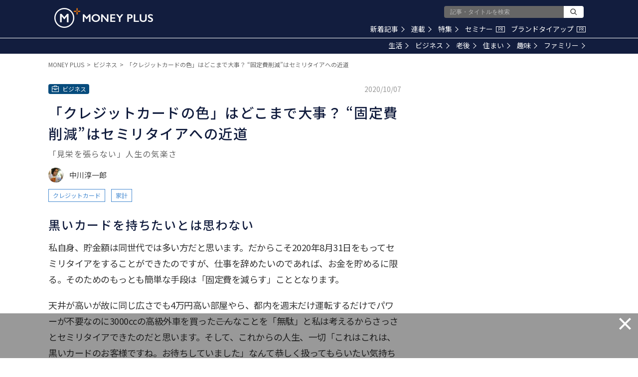

--- FILE ---
content_type: text/html; charset=utf-8
request_url: https://media.moneyforward.com/articles/5443?page=2
body_size: 24476
content:
<!DOCTYPE html><html lang="ja"><head><meta content="text/html; charset=UTF-8" http-equiv="Content-Type" /><meta content="IE=edge" http-equiv="X-UA-Compatible" />
<script type="text/javascript">window.NREUM||(NREUM={});NREUM.info={"beacon":"bam.nr-data.net","errorBeacon":"bam.nr-data.net","licenseKey":"b07430344b","applicationID":"112682972","transactionName":"eg0PFhBfCQ1WEE5URU0LAg4HQ0oSWw0W","queueTime":1,"applicationTime":137,"agent":""}</script>
<script type="text/javascript">(window.NREUM||(NREUM={})).init={ajax:{deny_list:["bam.nr-data.net"]},feature_flags:["soft_nav"]};(window.NREUM||(NREUM={})).loader_config={licenseKey:"b07430344b",applicationID:"112682972",browserID:"112898550"};;/*! For license information please see nr-loader-rum-1.308.0.min.js.LICENSE.txt */
(()=>{var e,t,r={163:(e,t,r)=>{"use strict";r.d(t,{j:()=>E});var n=r(384),i=r(1741);var a=r(2555);r(860).K7.genericEvents;const s="experimental.resources",o="register",c=e=>{if(!e||"string"!=typeof e)return!1;try{document.createDocumentFragment().querySelector(e)}catch{return!1}return!0};var d=r(2614),u=r(944),l=r(8122);const f="[data-nr-mask]",g=e=>(0,l.a)(e,(()=>{const e={feature_flags:[],experimental:{allow_registered_children:!1,resources:!1},mask_selector:"*",block_selector:"[data-nr-block]",mask_input_options:{color:!1,date:!1,"datetime-local":!1,email:!1,month:!1,number:!1,range:!1,search:!1,tel:!1,text:!1,time:!1,url:!1,week:!1,textarea:!1,select:!1,password:!0}};return{ajax:{deny_list:void 0,block_internal:!0,enabled:!0,autoStart:!0},api:{get allow_registered_children(){return e.feature_flags.includes(o)||e.experimental.allow_registered_children},set allow_registered_children(t){e.experimental.allow_registered_children=t},duplicate_registered_data:!1},browser_consent_mode:{enabled:!1},distributed_tracing:{enabled:void 0,exclude_newrelic_header:void 0,cors_use_newrelic_header:void 0,cors_use_tracecontext_headers:void 0,allowed_origins:void 0},get feature_flags(){return e.feature_flags},set feature_flags(t){e.feature_flags=t},generic_events:{enabled:!0,autoStart:!0},harvest:{interval:30},jserrors:{enabled:!0,autoStart:!0},logging:{enabled:!0,autoStart:!0},metrics:{enabled:!0,autoStart:!0},obfuscate:void 0,page_action:{enabled:!0},page_view_event:{enabled:!0,autoStart:!0},page_view_timing:{enabled:!0,autoStart:!0},performance:{capture_marks:!1,capture_measures:!1,capture_detail:!0,resources:{get enabled(){return e.feature_flags.includes(s)||e.experimental.resources},set enabled(t){e.experimental.resources=t},asset_types:[],first_party_domains:[],ignore_newrelic:!0}},privacy:{cookies_enabled:!0},proxy:{assets:void 0,beacon:void 0},session:{expiresMs:d.wk,inactiveMs:d.BB},session_replay:{autoStart:!0,enabled:!1,preload:!1,sampling_rate:10,error_sampling_rate:100,collect_fonts:!1,inline_images:!1,fix_stylesheets:!0,mask_all_inputs:!0,get mask_text_selector(){return e.mask_selector},set mask_text_selector(t){c(t)?e.mask_selector="".concat(t,",").concat(f):""===t||null===t?e.mask_selector=f:(0,u.R)(5,t)},get block_class(){return"nr-block"},get ignore_class(){return"nr-ignore"},get mask_text_class(){return"nr-mask"},get block_selector(){return e.block_selector},set block_selector(t){c(t)?e.block_selector+=",".concat(t):""!==t&&(0,u.R)(6,t)},get mask_input_options(){return e.mask_input_options},set mask_input_options(t){t&&"object"==typeof t?e.mask_input_options={...t,password:!0}:(0,u.R)(7,t)}},session_trace:{enabled:!0,autoStart:!0},soft_navigations:{enabled:!0,autoStart:!0},spa:{enabled:!0,autoStart:!0},ssl:void 0,user_actions:{enabled:!0,elementAttributes:["id","className","tagName","type"]}}})());var p=r(6154),m=r(9324);let h=0;const v={buildEnv:m.F3,distMethod:m.Xs,version:m.xv,originTime:p.WN},b={consented:!1},y={appMetadata:{},get consented(){return this.session?.state?.consent||b.consented},set consented(e){b.consented=e},customTransaction:void 0,denyList:void 0,disabled:!1,harvester:void 0,isolatedBacklog:!1,isRecording:!1,loaderType:void 0,maxBytes:3e4,obfuscator:void 0,onerror:void 0,ptid:void 0,releaseIds:{},session:void 0,timeKeeper:void 0,registeredEntities:[],jsAttributesMetadata:{bytes:0},get harvestCount(){return++h}},_=e=>{const t=(0,l.a)(e,y),r=Object.keys(v).reduce((e,t)=>(e[t]={value:v[t],writable:!1,configurable:!0,enumerable:!0},e),{});return Object.defineProperties(t,r)};var w=r(5701);const x=e=>{const t=e.startsWith("http");e+="/",r.p=t?e:"https://"+e};var R=r(7836),k=r(3241);const A={accountID:void 0,trustKey:void 0,agentID:void 0,licenseKey:void 0,applicationID:void 0,xpid:void 0},S=e=>(0,l.a)(e,A),T=new Set;function E(e,t={},r,s){let{init:o,info:c,loader_config:d,runtime:u={},exposed:l=!0}=t;if(!c){const e=(0,n.pV)();o=e.init,c=e.info,d=e.loader_config}e.init=g(o||{}),e.loader_config=S(d||{}),c.jsAttributes??={},p.bv&&(c.jsAttributes.isWorker=!0),e.info=(0,a.D)(c);const f=e.init,m=[c.beacon,c.errorBeacon];T.has(e.agentIdentifier)||(f.proxy.assets&&(x(f.proxy.assets),m.push(f.proxy.assets)),f.proxy.beacon&&m.push(f.proxy.beacon),e.beacons=[...m],function(e){const t=(0,n.pV)();Object.getOwnPropertyNames(i.W.prototype).forEach(r=>{const n=i.W.prototype[r];if("function"!=typeof n||"constructor"===n)return;let a=t[r];e[r]&&!1!==e.exposed&&"micro-agent"!==e.runtime?.loaderType&&(t[r]=(...t)=>{const n=e[r](...t);return a?a(...t):n})})}(e),(0,n.US)("activatedFeatures",w.B)),u.denyList=[...f.ajax.deny_list||[],...f.ajax.block_internal?m:[]],u.ptid=e.agentIdentifier,u.loaderType=r,e.runtime=_(u),T.has(e.agentIdentifier)||(e.ee=R.ee.get(e.agentIdentifier),e.exposed=l,(0,k.W)({agentIdentifier:e.agentIdentifier,drained:!!w.B?.[e.agentIdentifier],type:"lifecycle",name:"initialize",feature:void 0,data:e.config})),T.add(e.agentIdentifier)}},384:(e,t,r)=>{"use strict";r.d(t,{NT:()=>s,US:()=>u,Zm:()=>o,bQ:()=>d,dV:()=>c,pV:()=>l});var n=r(6154),i=r(1863),a=r(1910);const s={beacon:"bam.nr-data.net",errorBeacon:"bam.nr-data.net"};function o(){return n.gm.NREUM||(n.gm.NREUM={}),void 0===n.gm.newrelic&&(n.gm.newrelic=n.gm.NREUM),n.gm.NREUM}function c(){let e=o();return e.o||(e.o={ST:n.gm.setTimeout,SI:n.gm.setImmediate||n.gm.setInterval,CT:n.gm.clearTimeout,XHR:n.gm.XMLHttpRequest,REQ:n.gm.Request,EV:n.gm.Event,PR:n.gm.Promise,MO:n.gm.MutationObserver,FETCH:n.gm.fetch,WS:n.gm.WebSocket},(0,a.i)(...Object.values(e.o))),e}function d(e,t){let r=o();r.initializedAgents??={},t.initializedAt={ms:(0,i.t)(),date:new Date},r.initializedAgents[e]=t}function u(e,t){o()[e]=t}function l(){return function(){let e=o();const t=e.info||{};e.info={beacon:s.beacon,errorBeacon:s.errorBeacon,...t}}(),function(){let e=o();const t=e.init||{};e.init={...t}}(),c(),function(){let e=o();const t=e.loader_config||{};e.loader_config={...t}}(),o()}},782:(e,t,r)=>{"use strict";r.d(t,{T:()=>n});const n=r(860).K7.pageViewTiming},860:(e,t,r)=>{"use strict";r.d(t,{$J:()=>u,K7:()=>c,P3:()=>d,XX:()=>i,Yy:()=>o,df:()=>a,qY:()=>n,v4:()=>s});const n="events",i="jserrors",a="browser/blobs",s="rum",o="browser/logs",c={ajax:"ajax",genericEvents:"generic_events",jserrors:i,logging:"logging",metrics:"metrics",pageAction:"page_action",pageViewEvent:"page_view_event",pageViewTiming:"page_view_timing",sessionReplay:"session_replay",sessionTrace:"session_trace",softNav:"soft_navigations",spa:"spa"},d={[c.pageViewEvent]:1,[c.pageViewTiming]:2,[c.metrics]:3,[c.jserrors]:4,[c.spa]:5,[c.ajax]:6,[c.sessionTrace]:7,[c.softNav]:8,[c.sessionReplay]:9,[c.logging]:10,[c.genericEvents]:11},u={[c.pageViewEvent]:s,[c.pageViewTiming]:n,[c.ajax]:n,[c.spa]:n,[c.softNav]:n,[c.metrics]:i,[c.jserrors]:i,[c.sessionTrace]:a,[c.sessionReplay]:a,[c.logging]:o,[c.genericEvents]:"ins"}},944:(e,t,r)=>{"use strict";r.d(t,{R:()=>i});var n=r(3241);function i(e,t){"function"==typeof console.debug&&(console.debug("New Relic Warning: https://github.com/newrelic/newrelic-browser-agent/blob/main/docs/warning-codes.md#".concat(e),t),(0,n.W)({agentIdentifier:null,drained:null,type:"data",name:"warn",feature:"warn",data:{code:e,secondary:t}}))}},1687:(e,t,r)=>{"use strict";r.d(t,{Ak:()=>d,Ze:()=>f,x3:()=>u});var n=r(3241),i=r(7836),a=r(3606),s=r(860),o=r(2646);const c={};function d(e,t){const r={staged:!1,priority:s.P3[t]||0};l(e),c[e].get(t)||c[e].set(t,r)}function u(e,t){e&&c[e]&&(c[e].get(t)&&c[e].delete(t),p(e,t,!1),c[e].size&&g(e))}function l(e){if(!e)throw new Error("agentIdentifier required");c[e]||(c[e]=new Map)}function f(e="",t="feature",r=!1){if(l(e),!e||!c[e].get(t)||r)return p(e,t);c[e].get(t).staged=!0,g(e)}function g(e){const t=Array.from(c[e]);t.every(([e,t])=>t.staged)&&(t.sort((e,t)=>e[1].priority-t[1].priority),t.forEach(([t])=>{c[e].delete(t),p(e,t)}))}function p(e,t,r=!0){const s=e?i.ee.get(e):i.ee,c=a.i.handlers;if(!s.aborted&&s.backlog&&c){if((0,n.W)({agentIdentifier:e,type:"lifecycle",name:"drain",feature:t}),r){const e=s.backlog[t],r=c[t];if(r){for(let t=0;e&&t<e.length;++t)m(e[t],r);Object.entries(r).forEach(([e,t])=>{Object.values(t||{}).forEach(t=>{t[0]?.on&&t[0]?.context()instanceof o.y&&t[0].on(e,t[1])})})}}s.isolatedBacklog||delete c[t],s.backlog[t]=null,s.emit("drain-"+t,[])}}function m(e,t){var r=e[1];Object.values(t[r]||{}).forEach(t=>{var r=e[0];if(t[0]===r){var n=t[1],i=e[3],a=e[2];n.apply(i,a)}})}},1738:(e,t,r)=>{"use strict";r.d(t,{U:()=>g,Y:()=>f});var n=r(3241),i=r(9908),a=r(1863),s=r(944),o=r(5701),c=r(3969),d=r(8362),u=r(860),l=r(4261);function f(e,t,r,a){const f=a||r;!f||f[e]&&f[e]!==d.d.prototype[e]||(f[e]=function(){(0,i.p)(c.xV,["API/"+e+"/called"],void 0,u.K7.metrics,r.ee),(0,n.W)({agentIdentifier:r.agentIdentifier,drained:!!o.B?.[r.agentIdentifier],type:"data",name:"api",feature:l.Pl+e,data:{}});try{return t.apply(this,arguments)}catch(e){(0,s.R)(23,e)}})}function g(e,t,r,n,s){const o=e.info;null===r?delete o.jsAttributes[t]:o.jsAttributes[t]=r,(s||null===r)&&(0,i.p)(l.Pl+n,[(0,a.t)(),t,r],void 0,"session",e.ee)}},1741:(e,t,r)=>{"use strict";r.d(t,{W:()=>a});var n=r(944),i=r(4261);class a{#e(e,...t){if(this[e]!==a.prototype[e])return this[e](...t);(0,n.R)(35,e)}addPageAction(e,t){return this.#e(i.hG,e,t)}register(e){return this.#e(i.eY,e)}recordCustomEvent(e,t){return this.#e(i.fF,e,t)}setPageViewName(e,t){return this.#e(i.Fw,e,t)}setCustomAttribute(e,t,r){return this.#e(i.cD,e,t,r)}noticeError(e,t){return this.#e(i.o5,e,t)}setUserId(e,t=!1){return this.#e(i.Dl,e,t)}setApplicationVersion(e){return this.#e(i.nb,e)}setErrorHandler(e){return this.#e(i.bt,e)}addRelease(e,t){return this.#e(i.k6,e,t)}log(e,t){return this.#e(i.$9,e,t)}start(){return this.#e(i.d3)}finished(e){return this.#e(i.BL,e)}recordReplay(){return this.#e(i.CH)}pauseReplay(){return this.#e(i.Tb)}addToTrace(e){return this.#e(i.U2,e)}setCurrentRouteName(e){return this.#e(i.PA,e)}interaction(e){return this.#e(i.dT,e)}wrapLogger(e,t,r){return this.#e(i.Wb,e,t,r)}measure(e,t){return this.#e(i.V1,e,t)}consent(e){return this.#e(i.Pv,e)}}},1863:(e,t,r)=>{"use strict";function n(){return Math.floor(performance.now())}r.d(t,{t:()=>n})},1910:(e,t,r)=>{"use strict";r.d(t,{i:()=>a});var n=r(944);const i=new Map;function a(...e){return e.every(e=>{if(i.has(e))return i.get(e);const t="function"==typeof e?e.toString():"",r=t.includes("[native code]"),a=t.includes("nrWrapper");return r||a||(0,n.R)(64,e?.name||t),i.set(e,r),r})}},2555:(e,t,r)=>{"use strict";r.d(t,{D:()=>o,f:()=>s});var n=r(384),i=r(8122);const a={beacon:n.NT.beacon,errorBeacon:n.NT.errorBeacon,licenseKey:void 0,applicationID:void 0,sa:void 0,queueTime:void 0,applicationTime:void 0,ttGuid:void 0,user:void 0,account:void 0,product:void 0,extra:void 0,jsAttributes:{},userAttributes:void 0,atts:void 0,transactionName:void 0,tNamePlain:void 0};function s(e){try{return!!e.licenseKey&&!!e.errorBeacon&&!!e.applicationID}catch(e){return!1}}const o=e=>(0,i.a)(e,a)},2614:(e,t,r)=>{"use strict";r.d(t,{BB:()=>s,H3:()=>n,g:()=>d,iL:()=>c,tS:()=>o,uh:()=>i,wk:()=>a});const n="NRBA",i="SESSION",a=144e5,s=18e5,o={STARTED:"session-started",PAUSE:"session-pause",RESET:"session-reset",RESUME:"session-resume",UPDATE:"session-update"},c={SAME_TAB:"same-tab",CROSS_TAB:"cross-tab"},d={OFF:0,FULL:1,ERROR:2}},2646:(e,t,r)=>{"use strict";r.d(t,{y:()=>n});class n{constructor(e){this.contextId=e}}},2843:(e,t,r)=>{"use strict";r.d(t,{G:()=>a,u:()=>i});var n=r(3878);function i(e,t=!1,r,i){(0,n.DD)("visibilitychange",function(){if(t)return void("hidden"===document.visibilityState&&e());e(document.visibilityState)},r,i)}function a(e,t,r){(0,n.sp)("pagehide",e,t,r)}},3241:(e,t,r)=>{"use strict";r.d(t,{W:()=>a});var n=r(6154);const i="newrelic";function a(e={}){try{n.gm.dispatchEvent(new CustomEvent(i,{detail:e}))}catch(e){}}},3606:(e,t,r)=>{"use strict";r.d(t,{i:()=>a});var n=r(9908);a.on=s;var i=a.handlers={};function a(e,t,r,a){s(a||n.d,i,e,t,r)}function s(e,t,r,i,a){a||(a="feature"),e||(e=n.d);var s=t[a]=t[a]||{};(s[r]=s[r]||[]).push([e,i])}},3878:(e,t,r)=>{"use strict";function n(e,t){return{capture:e,passive:!1,signal:t}}function i(e,t,r=!1,i){window.addEventListener(e,t,n(r,i))}function a(e,t,r=!1,i){document.addEventListener(e,t,n(r,i))}r.d(t,{DD:()=>a,jT:()=>n,sp:()=>i})},3969:(e,t,r)=>{"use strict";r.d(t,{TZ:()=>n,XG:()=>o,rs:()=>i,xV:()=>s,z_:()=>a});const n=r(860).K7.metrics,i="sm",a="cm",s="storeSupportabilityMetrics",o="storeEventMetrics"},4234:(e,t,r)=>{"use strict";r.d(t,{W:()=>a});var n=r(7836),i=r(1687);class a{constructor(e,t){this.agentIdentifier=e,this.ee=n.ee.get(e),this.featureName=t,this.blocked=!1}deregisterDrain(){(0,i.x3)(this.agentIdentifier,this.featureName)}}},4261:(e,t,r)=>{"use strict";r.d(t,{$9:()=>d,BL:()=>o,CH:()=>g,Dl:()=>_,Fw:()=>y,PA:()=>h,Pl:()=>n,Pv:()=>k,Tb:()=>l,U2:()=>a,V1:()=>R,Wb:()=>x,bt:()=>b,cD:()=>v,d3:()=>w,dT:()=>c,eY:()=>p,fF:()=>f,hG:()=>i,k6:()=>s,nb:()=>m,o5:()=>u});const n="api-",i="addPageAction",a="addToTrace",s="addRelease",o="finished",c="interaction",d="log",u="noticeError",l="pauseReplay",f="recordCustomEvent",g="recordReplay",p="register",m="setApplicationVersion",h="setCurrentRouteName",v="setCustomAttribute",b="setErrorHandler",y="setPageViewName",_="setUserId",w="start",x="wrapLogger",R="measure",k="consent"},5289:(e,t,r)=>{"use strict";r.d(t,{GG:()=>s,Qr:()=>c,sB:()=>o});var n=r(3878),i=r(6389);function a(){return"undefined"==typeof document||"complete"===document.readyState}function s(e,t){if(a())return e();const r=(0,i.J)(e),s=setInterval(()=>{a()&&(clearInterval(s),r())},500);(0,n.sp)("load",r,t)}function o(e){if(a())return e();(0,n.DD)("DOMContentLoaded",e)}function c(e){if(a())return e();(0,n.sp)("popstate",e)}},5607:(e,t,r)=>{"use strict";r.d(t,{W:()=>n});const n=(0,r(9566).bz)()},5701:(e,t,r)=>{"use strict";r.d(t,{B:()=>a,t:()=>s});var n=r(3241);const i=new Set,a={};function s(e,t){const r=t.agentIdentifier;a[r]??={},e&&"object"==typeof e&&(i.has(r)||(t.ee.emit("rumresp",[e]),a[r]=e,i.add(r),(0,n.W)({agentIdentifier:r,loaded:!0,drained:!0,type:"lifecycle",name:"load",feature:void 0,data:e})))}},6154:(e,t,r)=>{"use strict";r.d(t,{OF:()=>c,RI:()=>i,WN:()=>u,bv:()=>a,eN:()=>l,gm:()=>s,mw:()=>o,sb:()=>d});var n=r(1863);const i="undefined"!=typeof window&&!!window.document,a="undefined"!=typeof WorkerGlobalScope&&("undefined"!=typeof self&&self instanceof WorkerGlobalScope&&self.navigator instanceof WorkerNavigator||"undefined"!=typeof globalThis&&globalThis instanceof WorkerGlobalScope&&globalThis.navigator instanceof WorkerNavigator),s=i?window:"undefined"!=typeof WorkerGlobalScope&&("undefined"!=typeof self&&self instanceof WorkerGlobalScope&&self||"undefined"!=typeof globalThis&&globalThis instanceof WorkerGlobalScope&&globalThis),o=Boolean("hidden"===s?.document?.visibilityState),c=/iPad|iPhone|iPod/.test(s.navigator?.userAgent),d=c&&"undefined"==typeof SharedWorker,u=((()=>{const e=s.navigator?.userAgent?.match(/Firefox[/\s](\d+\.\d+)/);Array.isArray(e)&&e.length>=2&&e[1]})(),Date.now()-(0,n.t)()),l=()=>"undefined"!=typeof PerformanceNavigationTiming&&s?.performance?.getEntriesByType("navigation")?.[0]?.responseStart},6389:(e,t,r)=>{"use strict";function n(e,t=500,r={}){const n=r?.leading||!1;let i;return(...r)=>{n&&void 0===i&&(e.apply(this,r),i=setTimeout(()=>{i=clearTimeout(i)},t)),n||(clearTimeout(i),i=setTimeout(()=>{e.apply(this,r)},t))}}function i(e){let t=!1;return(...r)=>{t||(t=!0,e.apply(this,r))}}r.d(t,{J:()=>i,s:()=>n})},6630:(e,t,r)=>{"use strict";r.d(t,{T:()=>n});const n=r(860).K7.pageViewEvent},7699:(e,t,r)=>{"use strict";r.d(t,{It:()=>a,KC:()=>o,No:()=>i,qh:()=>s});var n=r(860);const i=16e3,a=1e6,s="SESSION_ERROR",o={[n.K7.logging]:!0,[n.K7.genericEvents]:!1,[n.K7.jserrors]:!1,[n.K7.ajax]:!1}},7836:(e,t,r)=>{"use strict";r.d(t,{P:()=>o,ee:()=>c});var n=r(384),i=r(8990),a=r(2646),s=r(5607);const o="nr@context:".concat(s.W),c=function e(t,r){var n={},s={},u={},l=!1;try{l=16===r.length&&d.initializedAgents?.[r]?.runtime.isolatedBacklog}catch(e){}var f={on:p,addEventListener:p,removeEventListener:function(e,t){var r=n[e];if(!r)return;for(var i=0;i<r.length;i++)r[i]===t&&r.splice(i,1)},emit:function(e,r,n,i,a){!1!==a&&(a=!0);if(c.aborted&&!i)return;t&&a&&t.emit(e,r,n);var o=g(n);m(e).forEach(e=>{e.apply(o,r)});var d=v()[s[e]];d&&d.push([f,e,r,o]);return o},get:h,listeners:m,context:g,buffer:function(e,t){const r=v();if(t=t||"feature",f.aborted)return;Object.entries(e||{}).forEach(([e,n])=>{s[n]=t,t in r||(r[t]=[])})},abort:function(){f._aborted=!0,Object.keys(f.backlog).forEach(e=>{delete f.backlog[e]})},isBuffering:function(e){return!!v()[s[e]]},debugId:r,backlog:l?{}:t&&"object"==typeof t.backlog?t.backlog:{},isolatedBacklog:l};return Object.defineProperty(f,"aborted",{get:()=>{let e=f._aborted||!1;return e||(t&&(e=t.aborted),e)}}),f;function g(e){return e&&e instanceof a.y?e:e?(0,i.I)(e,o,()=>new a.y(o)):new a.y(o)}function p(e,t){n[e]=m(e).concat(t)}function m(e){return n[e]||[]}function h(t){return u[t]=u[t]||e(f,t)}function v(){return f.backlog}}(void 0,"globalEE"),d=(0,n.Zm)();d.ee||(d.ee=c)},8122:(e,t,r)=>{"use strict";r.d(t,{a:()=>i});var n=r(944);function i(e,t){try{if(!e||"object"!=typeof e)return(0,n.R)(3);if(!t||"object"!=typeof t)return(0,n.R)(4);const r=Object.create(Object.getPrototypeOf(t),Object.getOwnPropertyDescriptors(t)),a=0===Object.keys(r).length?e:r;for(let s in a)if(void 0!==e[s])try{if(null===e[s]){r[s]=null;continue}Array.isArray(e[s])&&Array.isArray(t[s])?r[s]=Array.from(new Set([...e[s],...t[s]])):"object"==typeof e[s]&&"object"==typeof t[s]?r[s]=i(e[s],t[s]):r[s]=e[s]}catch(e){r[s]||(0,n.R)(1,e)}return r}catch(e){(0,n.R)(2,e)}}},8362:(e,t,r)=>{"use strict";r.d(t,{d:()=>a});var n=r(9566),i=r(1741);class a extends i.W{agentIdentifier=(0,n.LA)(16)}},8374:(e,t,r)=>{r.nc=(()=>{try{return document?.currentScript?.nonce}catch(e){}return""})()},8990:(e,t,r)=>{"use strict";r.d(t,{I:()=>i});var n=Object.prototype.hasOwnProperty;function i(e,t,r){if(n.call(e,t))return e[t];var i=r();if(Object.defineProperty&&Object.keys)try{return Object.defineProperty(e,t,{value:i,writable:!0,enumerable:!1}),i}catch(e){}return e[t]=i,i}},9324:(e,t,r)=>{"use strict";r.d(t,{F3:()=>i,Xs:()=>a,xv:()=>n});const n="1.308.0",i="PROD",a="CDN"},9566:(e,t,r)=>{"use strict";r.d(t,{LA:()=>o,bz:()=>s});var n=r(6154);const i="xxxxxxxx-xxxx-4xxx-yxxx-xxxxxxxxxxxx";function a(e,t){return e?15&e[t]:16*Math.random()|0}function s(){const e=n.gm?.crypto||n.gm?.msCrypto;let t,r=0;return e&&e.getRandomValues&&(t=e.getRandomValues(new Uint8Array(30))),i.split("").map(e=>"x"===e?a(t,r++).toString(16):"y"===e?(3&a()|8).toString(16):e).join("")}function o(e){const t=n.gm?.crypto||n.gm?.msCrypto;let r,i=0;t&&t.getRandomValues&&(r=t.getRandomValues(new Uint8Array(e)));const s=[];for(var o=0;o<e;o++)s.push(a(r,i++).toString(16));return s.join("")}},9908:(e,t,r)=>{"use strict";r.d(t,{d:()=>n,p:()=>i});var n=r(7836).ee.get("handle");function i(e,t,r,i,a){a?(a.buffer([e],i),a.emit(e,t,r)):(n.buffer([e],i),n.emit(e,t,r))}}},n={};function i(e){var t=n[e];if(void 0!==t)return t.exports;var a=n[e]={exports:{}};return r[e](a,a.exports,i),a.exports}i.m=r,i.d=(e,t)=>{for(var r in t)i.o(t,r)&&!i.o(e,r)&&Object.defineProperty(e,r,{enumerable:!0,get:t[r]})},i.f={},i.e=e=>Promise.all(Object.keys(i.f).reduce((t,r)=>(i.f[r](e,t),t),[])),i.u=e=>"nr-rum-1.308.0.min.js",i.o=(e,t)=>Object.prototype.hasOwnProperty.call(e,t),e={},t="NRBA-1.308.0.PROD:",i.l=(r,n,a,s)=>{if(e[r])e[r].push(n);else{var o,c;if(void 0!==a)for(var d=document.getElementsByTagName("script"),u=0;u<d.length;u++){var l=d[u];if(l.getAttribute("src")==r||l.getAttribute("data-webpack")==t+a){o=l;break}}if(!o){c=!0;var f={296:"sha512-+MIMDsOcckGXa1EdWHqFNv7P+JUkd5kQwCBr3KE6uCvnsBNUrdSt4a/3/L4j4TxtnaMNjHpza2/erNQbpacJQA=="};(o=document.createElement("script")).charset="utf-8",i.nc&&o.setAttribute("nonce",i.nc),o.setAttribute("data-webpack",t+a),o.src=r,0!==o.src.indexOf(window.location.origin+"/")&&(o.crossOrigin="anonymous"),f[s]&&(o.integrity=f[s])}e[r]=[n];var g=(t,n)=>{o.onerror=o.onload=null,clearTimeout(p);var i=e[r];if(delete e[r],o.parentNode&&o.parentNode.removeChild(o),i&&i.forEach(e=>e(n)),t)return t(n)},p=setTimeout(g.bind(null,void 0,{type:"timeout",target:o}),12e4);o.onerror=g.bind(null,o.onerror),o.onload=g.bind(null,o.onload),c&&document.head.appendChild(o)}},i.r=e=>{"undefined"!=typeof Symbol&&Symbol.toStringTag&&Object.defineProperty(e,Symbol.toStringTag,{value:"Module"}),Object.defineProperty(e,"__esModule",{value:!0})},i.p="https://js-agent.newrelic.com/",(()=>{var e={374:0,840:0};i.f.j=(t,r)=>{var n=i.o(e,t)?e[t]:void 0;if(0!==n)if(n)r.push(n[2]);else{var a=new Promise((r,i)=>n=e[t]=[r,i]);r.push(n[2]=a);var s=i.p+i.u(t),o=new Error;i.l(s,r=>{if(i.o(e,t)&&(0!==(n=e[t])&&(e[t]=void 0),n)){var a=r&&("load"===r.type?"missing":r.type),s=r&&r.target&&r.target.src;o.message="Loading chunk "+t+" failed: ("+a+": "+s+")",o.name="ChunkLoadError",o.type=a,o.request=s,n[1](o)}},"chunk-"+t,t)}};var t=(t,r)=>{var n,a,[s,o,c]=r,d=0;if(s.some(t=>0!==e[t])){for(n in o)i.o(o,n)&&(i.m[n]=o[n]);if(c)c(i)}for(t&&t(r);d<s.length;d++)a=s[d],i.o(e,a)&&e[a]&&e[a][0](),e[a]=0},r=self["webpackChunk:NRBA-1.308.0.PROD"]=self["webpackChunk:NRBA-1.308.0.PROD"]||[];r.forEach(t.bind(null,0)),r.push=t.bind(null,r.push.bind(r))})(),(()=>{"use strict";i(8374);var e=i(8362),t=i(860);const r=Object.values(t.K7);var n=i(163);var a=i(9908),s=i(1863),o=i(4261),c=i(1738);var d=i(1687),u=i(4234),l=i(5289),f=i(6154),g=i(944),p=i(384);const m=e=>f.RI&&!0===e?.privacy.cookies_enabled;function h(e){return!!(0,p.dV)().o.MO&&m(e)&&!0===e?.session_trace.enabled}var v=i(6389),b=i(7699);class y extends u.W{constructor(e,t){super(e.agentIdentifier,t),this.agentRef=e,this.abortHandler=void 0,this.featAggregate=void 0,this.loadedSuccessfully=void 0,this.onAggregateImported=new Promise(e=>{this.loadedSuccessfully=e}),this.deferred=Promise.resolve(),!1===e.init[this.featureName].autoStart?this.deferred=new Promise((t,r)=>{this.ee.on("manual-start-all",(0,v.J)(()=>{(0,d.Ak)(e.agentIdentifier,this.featureName),t()}))}):(0,d.Ak)(e.agentIdentifier,t)}importAggregator(e,t,r={}){if(this.featAggregate)return;const n=async()=>{let n;await this.deferred;try{if(m(e.init)){const{setupAgentSession:t}=await i.e(296).then(i.bind(i,3305));n=t(e)}}catch(e){(0,g.R)(20,e),this.ee.emit("internal-error",[e]),(0,a.p)(b.qh,[e],void 0,this.featureName,this.ee)}try{if(!this.#t(this.featureName,n,e.init))return(0,d.Ze)(this.agentIdentifier,this.featureName),void this.loadedSuccessfully(!1);const{Aggregate:i}=await t();this.featAggregate=new i(e,r),e.runtime.harvester.initializedAggregates.push(this.featAggregate),this.loadedSuccessfully(!0)}catch(e){(0,g.R)(34,e),this.abortHandler?.(),(0,d.Ze)(this.agentIdentifier,this.featureName,!0),this.loadedSuccessfully(!1),this.ee&&this.ee.abort()}};f.RI?(0,l.GG)(()=>n(),!0):n()}#t(e,r,n){if(this.blocked)return!1;switch(e){case t.K7.sessionReplay:return h(n)&&!!r;case t.K7.sessionTrace:return!!r;default:return!0}}}var _=i(6630),w=i(2614),x=i(3241);class R extends y{static featureName=_.T;constructor(e){var t;super(e,_.T),this.setupInspectionEvents(e.agentIdentifier),t=e,(0,c.Y)(o.Fw,function(e,r){"string"==typeof e&&("/"!==e.charAt(0)&&(e="/"+e),t.runtime.customTransaction=(r||"http://custom.transaction")+e,(0,a.p)(o.Pl+o.Fw,[(0,s.t)()],void 0,void 0,t.ee))},t),this.importAggregator(e,()=>i.e(296).then(i.bind(i,3943)))}setupInspectionEvents(e){const t=(t,r)=>{t&&(0,x.W)({agentIdentifier:e,timeStamp:t.timeStamp,loaded:"complete"===t.target.readyState,type:"window",name:r,data:t.target.location+""})};(0,l.sB)(e=>{t(e,"DOMContentLoaded")}),(0,l.GG)(e=>{t(e,"load")}),(0,l.Qr)(e=>{t(e,"navigate")}),this.ee.on(w.tS.UPDATE,(t,r)=>{(0,x.W)({agentIdentifier:e,type:"lifecycle",name:"session",data:r})})}}class k extends e.d{constructor(e){var t;(super(),f.gm)?(this.features={},(0,p.bQ)(this.agentIdentifier,this),this.desiredFeatures=new Set(e.features||[]),this.desiredFeatures.add(R),(0,n.j)(this,e,e.loaderType||"agent"),t=this,(0,c.Y)(o.cD,function(e,r,n=!1){if("string"==typeof e){if(["string","number","boolean"].includes(typeof r)||null===r)return(0,c.U)(t,e,r,o.cD,n);(0,g.R)(40,typeof r)}else(0,g.R)(39,typeof e)},t),function(e){(0,c.Y)(o.Dl,function(t,r=!1){if("string"!=typeof t&&null!==t)return void(0,g.R)(41,typeof t);const n=e.info.jsAttributes["enduser.id"];r&&null!=n&&n!==t?(0,a.p)(o.Pl+"setUserIdAndResetSession",[t],void 0,"session",e.ee):(0,c.U)(e,"enduser.id",t,o.Dl,!0)},e)}(this),function(e){(0,c.Y)(o.nb,function(t){if("string"==typeof t||null===t)return(0,c.U)(e,"application.version",t,o.nb,!1);(0,g.R)(42,typeof t)},e)}(this),function(e){(0,c.Y)(o.d3,function(){e.ee.emit("manual-start-all")},e)}(this),function(e){(0,c.Y)(o.Pv,function(t=!0){if("boolean"==typeof t){if((0,a.p)(o.Pl+o.Pv,[t],void 0,"session",e.ee),e.runtime.consented=t,t){const t=e.features.page_view_event;t.onAggregateImported.then(e=>{const r=t.featAggregate;e&&!r.sentRum&&r.sendRum()})}}else(0,g.R)(65,typeof t)},e)}(this),this.run()):(0,g.R)(21)}get config(){return{info:this.info,init:this.init,loader_config:this.loader_config,runtime:this.runtime}}get api(){return this}run(){try{const e=function(e){const t={};return r.forEach(r=>{t[r]=!!e[r]?.enabled}),t}(this.init),n=[...this.desiredFeatures];n.sort((e,r)=>t.P3[e.featureName]-t.P3[r.featureName]),n.forEach(r=>{if(!e[r.featureName]&&r.featureName!==t.K7.pageViewEvent)return;if(r.featureName===t.K7.spa)return void(0,g.R)(67);const n=function(e){switch(e){case t.K7.ajax:return[t.K7.jserrors];case t.K7.sessionTrace:return[t.K7.ajax,t.K7.pageViewEvent];case t.K7.sessionReplay:return[t.K7.sessionTrace];case t.K7.pageViewTiming:return[t.K7.pageViewEvent];default:return[]}}(r.featureName).filter(e=>!(e in this.features));n.length>0&&(0,g.R)(36,{targetFeature:r.featureName,missingDependencies:n}),this.features[r.featureName]=new r(this)})}catch(e){(0,g.R)(22,e);for(const e in this.features)this.features[e].abortHandler?.();const t=(0,p.Zm)();delete t.initializedAgents[this.agentIdentifier]?.features,delete this.sharedAggregator;return t.ee.get(this.agentIdentifier).abort(),!1}}}var A=i(2843),S=i(782);class T extends y{static featureName=S.T;constructor(e){super(e,S.T),f.RI&&((0,A.u)(()=>(0,a.p)("docHidden",[(0,s.t)()],void 0,S.T,this.ee),!0),(0,A.G)(()=>(0,a.p)("winPagehide",[(0,s.t)()],void 0,S.T,this.ee)),this.importAggregator(e,()=>i.e(296).then(i.bind(i,2117))))}}var E=i(3969);class I extends y{static featureName=E.TZ;constructor(e){super(e,E.TZ),f.RI&&document.addEventListener("securitypolicyviolation",e=>{(0,a.p)(E.xV,["Generic/CSPViolation/Detected"],void 0,this.featureName,this.ee)}),this.importAggregator(e,()=>i.e(296).then(i.bind(i,9623)))}}new k({features:[R,T,I],loaderType:"lite"})})()})();</script><meta content="width=device-width,initial-scale=1.0,minimum-scale=1.0,maximum-scale=1.0,user-scalable=no" name="viewport" /><meta content="telephone=no" name="format-detection" /><meta content="1881413352091350" property="fb:app_id" /><meta content="1820411004909584" property="fb:pages" /><meta content="#121D3E" name="theme-color" /><meta content="" name="robots" /><meta content="max-image-preview:large" name="robots" /><meta name="msapplication-TileColor" content="#121D3E">
<meta name="msapplication-TileImage" content="https://res.cloudinary.com/hya19ty1g/image/upload/q_auto:good/v1/common/favicons/mstile-144x144.png">
  <link rel="apple-touch-icon" sizes="57x57" href="https://res.cloudinary.com/hya19ty1g/image/upload/q_auto:good/v1/common/favicons/apple-touch-icon-57x57.png">
  <link rel="apple-touch-icon" sizes="60x60" href="https://res.cloudinary.com/hya19ty1g/image/upload/q_auto:good/v1/common/favicons/apple-touch-icon-60x60.png">
  <link rel="apple-touch-icon" sizes="72x72" href="https://res.cloudinary.com/hya19ty1g/image/upload/q_auto:good/v1/common/favicons/apple-touch-icon-72x72.png">
  <link rel="apple-touch-icon" sizes="76x76" href="https://res.cloudinary.com/hya19ty1g/image/upload/q_auto:good/v1/common/favicons/apple-touch-icon-76x76.png">
  <link rel="apple-touch-icon" sizes="114x114" href="https://res.cloudinary.com/hya19ty1g/image/upload/q_auto:good/v1/common/favicons/apple-touch-icon-114x114.png">
  <link rel="apple-touch-icon" sizes="120x120" href="https://res.cloudinary.com/hya19ty1g/image/upload/q_auto:good/v1/common/favicons/apple-touch-icon-120x120.png">
  <link rel="apple-touch-icon" sizes="144x144" href="https://res.cloudinary.com/hya19ty1g/image/upload/q_auto:good/v1/common/favicons/apple-touch-icon-144x144.png">
  <link rel="apple-touch-icon" sizes="152x152" href="https://res.cloudinary.com/hya19ty1g/image/upload/q_auto:good/v1/common/favicons/apple-touch-icon-152x152.png">
  <link rel="apple-touch-icon" sizes="180x180" href="https://res.cloudinary.com/hya19ty1g/image/upload/q_auto:good/v1/common/favicons/apple-touch-icon-180x180.png">
<link rel="icon" type="image/png" href="https://res.cloudinary.com/hya19ty1g/image/upload/q_auto:good/v1/common/favicons/favicon-32x32.png" sizes="32x32">
<link rel="icon" type="image/png" href="https://res.cloudinary.com/hya19ty1g/image/upload/q_auto:good/v1/common/favicons/android-chrome-192x192.png" sizes="192x192">
<link rel="icon" type="image/png" href="https://res.cloudinary.com/hya19ty1g/image/upload/q_auto:good/v1/common/favicons/favicon-96x96.png" sizes="96x96">
<link rel="icon" type="image/png" href="https://res.cloudinary.com/hya19ty1g/image/upload/q_auto:good/v1/common/favicons/favicon-16x16.png" sizes="16x16">
<title>「クレジットカードの色」はどこまで大事？  “固定費削減”はセミリタイアへの近道 – MONEY PLUS</title><script type="application/ld+json">{
  "@type": "Article",
  "author": {
    "@type": "Person",
    "name": "中川淳一郎"
  },
  "datePublished": "2020-10-07T18:40:00+09:00",
  "headline": "「クレジットカードの色」はどこまで大事？  “固定費削減”はセミリタイアへの近道",
  "image": [
    "https://res.cloudinary.com/hya19ty1g/image/upload/c_scale,q_auto:best,w_960/v1/moneyplus/LIFE/20201007_nakagawasan"
   ],
  "publisher": {
    "@type": "Organization",
    "logo": {
      "@type": "ImageObject",
      "url": "https://res.cloudinary.com/hya19ty1g/image/upload/v1/common/logo_horizontal.png"
    },
    "name": "Money Plus"
  },
  "dateModified": "2020-10-07T18:40:34+09:00",
  "mainEntityOfPage": {
    "@type": "WebPage",
    "@id": "https://media.moneyforward.com/articles/5443"
  }
}
</script><meta name="csrf-param" content="authenticity_token" />
<meta name="csrf-token" content="ep08JOsmS1jeGBXYObz0HlDZhpNFcGnXhhVRKrjyRyKqAqTSVvBS2baateegcwS8oAZMIL0yOhqCDKVjLW92jw" /><script>window.app = {
  swPath: "/sw.js"
};</script><script src="/packs/js/app-b18fe3d80fb946004d1d.js" defer="defer"></script><script src="/packs/js/shared/header-ff83a1ad79b8a98721cb.js" defer="defer"></script><link rel="stylesheet" href="https://unpkg.com/sanitize.css" media="print" onload="this.media='all';" />
<link rel="preconnect" href="https://fonts.gstatic.com" />
<link rel="preload" href="https://fonts.googleapis.com/css2?family=Noto+Sans+JP:wght@400;500&display=swap" as="style" onload="this.onload=null;this.rel='stylesheet'">
<link rel="stylesheet" media="all" href="/assets/application-f224fef265638480517c418bd92571bee007588216b3a74f9d645adfb57735d8.css" /><link href="/manifest.json" rel="manifest" /><link href="https://media.moneyforward.com/feeds/index" rel="alternate" title="RSS2.0" type="application/rss+xml" /><link href="https://media.moneyforward.com/articles/5443?page=2" rel="canonical" /><link href="https://media.moneyforward.com/amp/articles/5443" rel="amphtml" /><meta property="og:title" content="「クレジットカードの色」はどこまで大事？  “固定費削減”はセミリタイアへの近道 – MONEY PLUS" />
<meta property="og:type" content="article" />
<meta property="og:url" content="https://media.moneyforward.com/articles/5443" />
<meta property="og:image" content="https://res.cloudinary.com/hya19ty1g/image/upload/w_1200,q_auto:good/v1/moneyplus/LIFE/20201007_nakagawasan.jpg" />
<meta property="og:site_name" content="MONEY PLUS | くらしの経済メディア" />
<meta property="og:description" content="みなさんはどのようなクレジットカードを使っていますか？ キャッシュレス化の流れもあり、クレジットカードは生活を便利にしてくれるものですが、使い方によっては損をすることもあります。" />
<meta name="twitter:card" content="summary_large_image" />
<meta name="twitter:site" content="@moneyforwardPFM" />
<meta name="twitter:domain" content="https://twitter.com/moneyforwardPFM" />
<meta name="twitter:title" content="「クレジットカードの色」はどこまで大事？  “固定費削減”はセミリタイアへの近道 – MONEY PLUS" />
<meta name="twitter:description" content="みなさんはどのようなクレジットカードを使っていますか？ キャッシュレス化の流れもあり、クレジットカードは生活を便利にしてくれるものですが、使い方によっては損をすることもあります。" />
<meta content="https://res.cloudinary.com/hya19ty1g/image/upload/w_1200,q_auto:good/v1/moneyplus/LIFE/20201007_nakagawasan.jpg" itemprop="image" /><!-- Google Tag Manager -->
<script>
  (function(w,d,s,l,i){w[l]=w[l]||[];w[l].push({'gtm.start':
  new Date().getTime(),event:'gtm.js'});var f=d.getElementsByTagName(s)[0],
  j=d.createElement(s),dl=l!='dataLayer'?'&l='+l:'';j.defer=true;j.src=
  'https://www.googletagmanager.com/gtm.js?ts=20181225&id='+i+dl;f.parentNode.insertBefore(j,f);
  })(window,document,'script','dataLayer','GTM-5BJMWGX');
</script>
<!-- End Google Tag Manager -->
<script async='async' src='https://www.googletagservices.com/tag/js/gpt.js'></script>
<script>
  var googletag = googletag || {};
  googletag.cmd = googletag.cmd || [];
</script>

<!-- Google Tag Manager 360-->
<script>(function(w,d,s,l,i){w[l]=w[l]||[];w[l].push({'gtm.start':
new Date().getTime(),event:'gtm.js'});var f=d.getElementsByTagName(s)[0],
j=d.createElement(s),dl=l!='dataLayer'?'&l='+l:'';j.defer=true;j.src=
'https://www.googletagmanager.com/gtm.js?id='+i+dl;f.parentNode.insertBefore(j,f);
})(window,document,'script','dataLayer','GTM-KFFC4L');</script>
<!-- End Google Tag Manager 360 -->
<script>
  !function(a9,a,p,s,t,A,g){if(a[a9])return;function q(c,r){a[a9]._Q.push([c,r])}a[a9]={init:function(){q("i",arguments)},fetchBids:function(){q("f",arguments)},setDisplayBids:function(){},_Q:[]};A=p.createElement(s);A.defer=!0;A.src=t;g=p.getElementsByTagName(s)[0];g.parentNode.insertBefore(A,g)}("apstag",window,document,"script","//c.amazon-adsystem.com/aax2/apstag.js");
</script>
<script>
  apstag.init({
      pubID: '3523',
      adServer: 'googletag'
  });
</script>
<!-- Global site tag (gtag.js) - Google Analytics -->
<script defer src="https://www.googletagmanager.com/gtag/js?id=UA-36943659-30"></script>
<script>
  window.dataLayer = window.dataLayer || [];
  function gtag(){dataLayer.push(arguments);}
  gtag('js', new Date());

  gtag('config', 'UA-36943659-30', {
    cookie_flags: 'Secure; SameSite=Lax'
  });
  gtag('config', 'UA-153534803-42', {
    cookie_flags: 'Secure; SameSite=Lax'
  });
</script>
<script type="text/javascript">
  (function() {
    if (navigator.userAgent.toLowerCase().indexOf('googlebot') > -1) return;
    if (navigator.userAgent.toLowerCase().indexOf('lighthouse') > -1) return;
    var pa = document.createElement('script'); pa.type = 'text/javascript'; pa.charset = "utf-8"; pa.async = true;
    pa.src = window.location.protocol + "//api.popin.cc/searchbox/moneyforward_media.js";
    var s = document.getElementsByTagName('script')[0]; s.parentNode.insertBefore(pa, s);
  })();
</script>
<script>
  (function (window, document) {
    var SS_NAME_FLAG = "instFlag";
    var referrer = document.referrer;
    if (referrer.indexOf("news.yahoo.co.jp") >= 0) {
      sessionStorage.setItem(SS_NAME_FLAG, true);
    } else if (referrer.indexOf(location.hostname) >= 0 && sessionStorage.getItem(SS_NAME_FLAG) && location.pathname !== "/" && location.search.indexOf("page=") === -1) {
      gn_tag_write();
    } else {
      sessionStorage.removeItem(SS_NAME_FLAG);
    }
    function gn_tag_write() {
      if(window.innerWidth < 960) {
        document.write('<script defer src="https://js.gsspcln.jp/t/492/474/a1492474.js"><\/script>');
      } else {
        document.write('<script defer src="https://js.gsspcln.jp/t/492/476/a1492476.js"><\/script>');
      }
    }
  })(window, document);
</script>
</head><body data-route="ArticlesShow"><!-- Google Tag Manager (noscript) -->
<noscript><iframe src="https://www.googletagmanager.com/ns.html?id=GTM-5BJMWGX"
height="0" width="0" style="display:none;visibility:hidden"></iframe></noscript>
<!-- End Google Tag Manager (noscript) -->

<!-- Google Tag Manager 360 (noscript) -->
<noscript><iframe src="https://www.googletagmanager.com/ns.html?id=GTM-KFFC4L"
height="0" width="0" style="display:none;visibility:hidden"></iframe></noscript>
<!-- End Google Tag Manager 360 (noscript) -->
<div class="mp-layout-normal"><header class="mp-header"><nav class="nav-body"><div class="nav-box"><div class="box-logo"><a aria-label="Return to MONEY PLUS top page." class="logo" href="/"><img width="198" height="40" class="unformatted-img" unformatted="true" loading="lazy" src="https://res.cloudinary.com/hya19ty1g/image/upload/v1/common/logo_horizontal.png" /></a><button class="btn-menu btn" name="menu-open" onclick="toggleDrawer()" type="button"><img class="unformatted-img" unformatted="true" loading="lazy" src="https://res.cloudinary.com/hya19ty1g/image/upload/v1/common/icon_navigation_menu.svg" /><span>メニュー</span></button><button class="btn-search btn" name="search-open" onclick="searchBox(true)" type="button"><img class="unformatted-img" unformatted="true" loading="lazy" src="https://res.cloudinary.com/hya19ty1g/image/upload/v1/common/icon_navigation_search.svg" /><span>検索</span></button></div><div class="box-search"><button class="btn-menu btn" name="menu-open" onclick="searchBox(false)" type="button"><img class="unformatted-img" unformatted="true" loading="lazy" src="https://res.cloudinary.com/hya19ty1g/image/upload/v1/common/icon_drawer_close_white.svg" /></button><form action="/search/"><input class="input-keyword" name="keyword" placeholder="記事・タイトルを検索" required="" type="text" /><button class="button-submit" type="submit"><img class="unformatted-img" unformatted="true" loading="lazy" src="https://res.cloudinary.com/hya19ty1g/image/upload/v1/common/icon_header_search.svg" /></button></form></div><div class="global-nav"><ul class="list-grobal-nav"><li class="item-grobal-nav"><a href="/articles?layout=global">新着記事<i class="icon"></i></a></li><li class="item-grobal-nav"><a href="/series?layout=global">連載<i class="icon"></i></a></li><li class="item-grobal-nav"><a href="/features?layout=global">特集<i class="icon"></i></a></li><li class="item-grobal-nav"><a href="/seminars?layout=global">セミナー<span class="icon-pr">PR</span></a></li><li class="item-grobal-nav"><a href="/brands?layout=global">ブランドタイアップ<span class="icon-pr">PR</span></a></li></ul></div></div></nav><nav class="nav-body categories"><div class="nav-box"><div class="global-nav"><ul class="list-grobal-nav categories"><li class="item-grobal-nav"><a href="/life?layout=drawer">生活<i class="icon"></i></a></li><li class="item-grobal-nav"><a href="/business?layout=drawer">ビジネス<i class="icon"></i></a></li><li class="item-grobal-nav"><a href="/second-life?layout=drawer">老後<i class="icon"></i></a></li><li class="item-grobal-nav"><a href="/house?layout=drawer">住まい<i class="icon"></i></a></li><li class="item-grobal-nav"><a href="/hobby?layout=drawer">趣味<i class="icon"></i></a></li><li class="item-grobal-nav"><a href="/family?layout=drawer">ファミリー<i class="icon"></i></a></li></ul></div></div></nav><nav class="mp-drawer"><div class="btn-box"><button class="btn-close" name="menu-close" onclick="closeDrawer()" type="button"><img class="unformatted-img" unformatted="true" loading="lazy" src="https://res.cloudinary.com/hya19ty1g/image/upload/v1/common/icon_drawer_close_white.svg" /></button></div><div class="drawer-box"><div class="drawer-segment"><ul class="list-link-text"><li class="item-link-text"><a class="link-text" href="/articles?layout=drawer">新着記事<i class="icon"></i></a></li><li class="item-link-text"><a class="link-text" href="/series?layout=drawer">連載<i class="icon"></i></a></li><li class="item-link-text"><a class="link-text" href="/features?layout=drawer">特集<i class="icon"></i></a></li><li class="item-link-text"><a class="link-text" href="/seminars?layout=drawer">セミナー<span class="icon-pr">PR</span></a></li><li class="item-link-text"><a class="link-text" href="/brands?layout=drawer">ブランドタイアップ<span class="icon-pr">PR</span></a></li></ul><p class="segment-title">ジャンル</p><ul class="list-link-text list-categories"><li class="item-link-text"><a class="link-text" href="/life?layout=drawer">生活<i class="icon"></i></a></li><li class="item-link-text"><a class="link-text" href="/business?layout=drawer">ビジネス<i class="icon"></i></a></li><li class="item-link-text"><a class="link-text" href="/second-life?layout=drawer">老後<i class="icon"></i></a></li><li class="item-link-text"><a class="link-text" href="/house?layout=drawer">住まい<i class="icon"></i></a></li><li class="item-link-text"><a class="link-text" href="/hobby?layout=drawer">趣味<i class="icon"></i></a></li><li class="item-link-text"><a class="link-text" href="/family?layout=drawer">ファミリー<i class="icon"></i></a></li></ul><p class="segment-title">特集</p><ul class="list-features"><li class="item-features"><a class="link" href="/features/82"><div class="features-box"><div class="features-thumb"><img width="500" height="260" class="thumb" loading="lazy" src="https://res.cloudinary.com/hya19ty1g/image/upload/c_fill,f_auto,h_260,w_500/v1/moneyplus/series/nendaibetsu" /></div><div class="features-title">【2023年版】世代別の平均的な暮らし</div></div></a></li><li class="item-features"><a class="link" href="/features/81"><div class="features-box"><div class="features-thumb"><img width="500" height="260" class="thumb" loading="lazy" src="https://res.cloudinary.com/hya19ty1g/image/upload/c_fill,f_auto,h_260,w_500/v1/moneyplus/series/shin_nisa" /></div><div class="features-title">新NISAまとめ</div></div></a></li><li class="item-features"><a class="link" href="/features/80"><div class="features-box"><div class="features-thumb"><img width="500" height="260" class="thumb" loading="lazy" src="https://res.cloudinary.com/hya19ty1g/image/upload/c_fill,f_auto,h_260,w_500/v1/moneyplus/series/tax2023" /></div><div class="features-title">確定申告マニュアル</div></div></a></li><li class="item-features"><a class="link" href="/features/46"><div class="features-box"><div class="features-thumb"><img width="500" height="260" class="thumb" loading="lazy" src="https://res.cloudinary.com/hya19ty1g/image/upload/c_fill,f_auto,h_260,w_500/v1/moneyplus/LIFE/pixta_75672328_M_a" /></div><div class="features-title">2022年、いまこそ知りたい保険の話</div></div></a></li></ul><a class="drawer-index-link" href="/features?layout=drawer">特集一覧へ</a><p class="segment-title">ブランドタイアップ<span class="icon-pr">PR</span></p><ul class="list-themes"><li class="item-themes"><a class="link" href="/themes/1"><div class="themes-box"><div class="themes-title-outer"><h3 class="themes-title">暮らしを改善する</h3><div class="arrow"></div></div></div></a></li><li class="item-themes"><a class="link" href="/themes/3"><div class="themes-box"><div class="themes-title-outer"><h3 class="themes-title">お金を増やす</h3><div class="arrow"></div></div></div></a></li><li class="item-themes"><a class="link" href="/themes/6"><div class="themes-box"><div class="themes-title-outer"><h3 class="themes-title">将来の不安に備える</h3><div class="arrow"></div></div></div></a></li><li class="item-themes"><a class="link" href="/themes/8"><div class="themes-box"><div class="themes-title-outer"><h3 class="themes-title">住まいを考える</h3><div class="arrow"></div></div></div></a></li><li class="item-themes"><a class="link" href="/themes/9"><div class="themes-box"><div class="themes-title-outer"><h3 class="themes-title">暮らしを豊かにする</h3><div class="arrow"></div></div></div></a></li><li class="item-themes"><a class="link" href="/seminars?layout=themes_drawer"><div class="themes-box"><div class="themes-title-outer"><h3 class="themes-title">お金のプロから学ぶ</h3><div class="arrow"></div></div></div></a></li></ul><a class="drawer-index-link" href="/brands?layout=drawer">ブランド一覧へ</a><ul class="list-link-text"><li class="item-link-text"><a class="link-text" href="/promoted?layout=drawer">ピックアップ<span class="icon-pr">PR</span><i class="icon"></i></a></li><li class="item-link-text"><a class="link-text" href="/series?layout=drawer">連載<i class="icon"></i></a></li><li class="item-link-text"><a class="link-text" href="/authors?layout=drawer">著者一覧<i class="icon"></i></a></li><li class="item-link-text"><a class="link-text" href="/galleries?layout=drawer">ギャラリー<i class="icon"></i></a></li></ul><div class="mp-footer"><div class="footer-box"><div class="sns"><a aria-label="Forward to Line page." class="sns-link line" href="https://line.me/R/ti/p/%40oa-moneyplus"><img width="300" height="35" class="unformatted-img" unformatted="true" loading="lazy" src="https://res.cloudinary.com/hya19ty1g/image/upload/v1/common/sns_line" /><span>LINEでMONEY PLUSの通知を受け取る</span></a><a aria-label="Forward to Facebook page." class="sns-link facebook" href="https://www.facebook.com/moneyplus.info/"><img width="300" height="35" class="unformatted-img" unformatted="true" loading="lazy" src="https://res.cloudinary.com/hya19ty1g/image/upload/v1/common/sns_facebook" /><span>FacebookでMONEY PLUSをフォロー</span></a><a aria-label="Forward to Twitter page." class="sns-link twitter" href="https://twitter.com/moneyforwardPFM"><img width="300" height="35" class="unformatted-img" unformatted="true" loading="lazy" src="https://res.cloudinary.com/hya19ty1g/image/upload/v1/common/sns_twitter" /><span>TwitterでMONEY PLUSをフォロー</span></a></div><div class="footer-link"><ul class="list-link"><li><a href="/about">MONEY PLUSとは</a></li><li><a href="https://corp.hm.moneyforward.com/">運営会社</a></li><li><a href="https://corp.hm.moneyforward.com/security_policy/">情報セキュリティ基本方針</a></li><li><a href="https://corp.hm.moneyforward.com/privacy/">プライバシーポリシー</a></li><li><a href="/disclaimer">注意事項及びクッキー等</a></li><li><a href="https://moneyforward.com/feedback/new">お問い合わせ</a></li><li><a href="https://forms.gle/rj5tdnzz6NGPq7gp8">著者募集</a></li><li><a href="/feeds/index">RSS</a></li><li><a href="/corrected_release">お詫びと訂正</a></li></ul><ul class="list-link"><li><a href="https://moneyforward.com/?utm_source=money_plus&amp;utm_medium=referral&amp;utm_content=fotter_link">マネーフォワード ME</a></li></ul></div><a aria-label="Return to MONEY PLUS top page." class="logo" href="/"><img width="198" height="40" class="unformatted-img" loading="lazy" src="https://res.cloudinary.com/hya19ty1g/image/upload/f_auto/v1/common/logo_horizontal" /></a><div class="copyright">© Money Forward HOME, Inc. / © Money Forward, Inc.</div></div></div></div></div></nav></header><div class="mp-fixed-ads" data-ads="fixed" data-ads-opt="" data-ads-position="fixed" id="ad-target-fixed"><div data-ads-id="" title="「クレジットカードの色」はどこまで大事？  “固定費削減”はセミリタイアへの近道 – MONEY PLUS"></div></div><div class="mp-fixed-ads-screen"><button class="close-ads" onclick="closeFixedAds()"><img class="unformatted-img" unformatted="true" loading="lazy" src="https://res.cloudinary.com/hya19ty1g/image/upload/v1/common/close_footer_ads.png" /></button></div><div class="mp-main-content"><div class="mp-layout"><article class="article" data-ad-option="" data-ad-unit="" data-count-tag-url="/articles/5443/increment_tag_page_view" data-count-url="/api/v1/page_views?id=5443"><div class="breadcrumb"><a href="/">MONEY PLUS</a><span class="breadcrumbArrow">&gt;</span><a class="" href="/business">ビジネス</a><span class="breadcrumbArrow">&gt;</span><a class="disabled" href="#">「クレジットカードの色」はどこまで大事？  “固定費削減”はセミリタイアへの近道</a></div><div class="article-detail"><div class="article-box"><div class="category-and-date"><a href="/business"><div class="category-icon business"><img class="unformatted-img" unformatted="true" loading="lazy" src="https://res.cloudinary.com/hya19ty1g/image/upload/v1/common/icon_category_business.svg" /><span class="name">ビジネス</span></div></a><div class="date"><time>2020/10/07</time></div></div><h1>「クレジットカードの色」はどこまで大事？  “固定費削減”はセミリタイアへの近道</h1><p class="sub-title">「見栄を張らない」人生の気楽さ</p><div class="author-and-sns"><div class="author-name"><a href="/authors/304?of=articles_authors_name"><img width="160" height="160" class="thumb" loading="lazy" src="https://res.cloudinary.com/hya19ty1g/image/upload/c_fill,f_auto,h_160,w_160/v1/moneyplus/LIFE/20191015_nakagawa1" /><p>中川淳一郎</p></a></div></div><div class="mp-tags"><ul class="list-tags"><li class="item-tags"><a href="/tags/creditcard">クレジットカード</a></li><li class="item-tags"><a href="/tags/expenses">家計</a></li></ul></div></div><div class="article-body"><section class="mp-article-body secondPage"><h2 class="introduction-title">はじめに</h2></section><section class="mp-article-body secondPage"><div class="article-body-html"><h2>黒いカードを持ちたいとは思わない</h2>
<p>私自身、貯金額は同世代では多い方だと思います。だからこそ2020年8月31日をもってセミリタイアをすることができたのですが、仕事を辞めたいのであれば、お金を貯めるに限る。そのためのもっとも簡単な手段は「固定費を減らす」こととなります。</p>
<p>天井が高いが故に同じ広さでも4万円高い部屋やら、都内を週末だけ運転するだけでパワーが不要なのに3000ccの高級外車を買った――こんなことを「無駄」と私は考えるからさっさとセミリタイアできたのだと思います。そして、これからの人生、一切「これはこれは、黒いカードのお客様ですね。お待ちしていました」なんて恭しく扱ってもらいたい気持ちはありません。</p>
<p>あくまでも、仲のいい人とそこそこ楽しめればいいだけですし、黒いカードを出した瞬間に「おぉーっ！」と言われる人生を送りたいわけではない。しかし、最近はカード業界の「色」のデフレ化が進んでいるだけに、むしろ黒いカードを持っていたりしたら「実はたいしたことがないのに見栄を張っている恥ずかしい人wwww」なんて思われてしまうリスクもありますので、本当に年会費が高く、ステイタスがある黒いカードを持つことをお勧めします。まぁ、「黒いカードであっても、マジものの黒いカードかどうかは判断しなくてはならない」という理解が広がってしまっているからこそ、最近は「黒よりもすごい純金カード」なんかも出てきてしまっているわけですが。</p>
<p>そうでない方は、私のようにもっとも安いカードを持ち「この人、お金そこそこ持っているけど自然体なんだな」と思わせた方がいろいろと得すると思います。最近、むしろ「えっ？　僕だってゴールドなのに中川さん、紺色なんですか？」と若者から驚かれることも出てきました。</p>
<p>見栄を張らない人生、ラクですよ、本当に。</p>
</div><div><style></style></div></section><div class="mp-helpful-buttons"><p class="helpful-buttons-title">この記事の感想を教えてください。</p><ul class="helpful-buttons-list"><li class="helpful-buttons-item"><button class="helpful-button bt01" onclick="window.wasThisHelpfulClick(&#39;01:やってみようと思った&#39;, &#39;bt01&#39;)">やってみようと思った</button></li><li class="helpful-buttons-item"><button class="helpful-button bt02" onclick="window.wasThisHelpfulClick(&#39;02:参考になった&#39;, &#39;bt02&#39;)">参考になった</button></li><li class="helpful-buttons-item"><button class="helpful-button bt04" onclick="window.wasThisHelpfulClick(&#39;03:参考にならなかった&#39;, &#39;bt03&#39;)">参考にならなかった</button></li></ul></div><div class="related-articles"><h3>あわせて読みたい</h3><ul class="list-related-articles"><li class="items-related-articles articles manual"><a class="related-articles-link" href="/articles/5335/summary?af=articles_related_0">クレジットカードの申し込みの審査に通らない理由、重要視される「信用情報」とは？</a></li><li class="items-related-articles articles manual"><a class="related-articles-link" href="/articles/2840/summary?af=articles_related_1">使ってないクレジットカードを解約せずに放置で起こりうる不都合なこと</a></li><li class="items-related-articles articles manual"><a class="related-articles-link" href="/articles/1089/summary?af=articles_related_2">何枚持ちが正解？増えすぎたクレジットカードの減らし方</a></li><li class="items-related-articles articles manual"><a class="related-articles-link" href="/articles/5276/summary?af=articles_related_3">車両価格299万円のトヨタ・ハリアーで「十分見栄が張れる」4つの理由</a></li><li class="items-related-articles articles manual"><a class="related-articles-link" href="/articles/4992/summary?af=articles_related_4">ATMでの引き出し額はいくら？ 「千円札多めでいつも同じ金額」をおススメする理由</a></li><li class="items-related-articles"><a class="related-articles-link" href="/brands?af=articles_related_brands">保険や不動産なども含め、投資を通じた資産形成に役立つサービスをわかりやすく紹介</a><div class="art_media">PR（MONEY PLUS）</div></li></ul><div class="mp-recommends-text"><div id="_popIn_infeed_text"></div></div></div></div><div class="paginator"><div class="box"><a class="feed prev " href="/articles/5443"><span>前へ</span><div class="arrow">&nbsp;</div></a><a class="num " href="/articles/5443">1</a><a class="num current" href="/articles/5443?page=2">2</a><a class="feed next disabled" href="/articles/5443?page=3"><span>次へ</span><div class="arrow">&nbsp;</div></a><p><span class="now">2 / 2</span></p></div></div><div class="mp-sns-share-buttons" title="「クレジットカードの色」はどこまで大事？  “固定費削減”はセミリタイアへの近道 – MONEY PLUS"><a onclick="snsButtonClick(&#39;facebook&#39;);" class="mp-sns-share-link" target="blank" aria-label="Share to facebook." rel="noopener noreferrer" href="//www.facebook.com/share.php?u=https://media.moneyforward.com/articles/5443"><img alt="Share to facebook." class="mp-sns-share-icon" loading="lazy" src="https://res.cloudinary.com/hya19ty1g/image/upload/f_auto/v1/common/icon_sns_facebook.png" /></a><a onclick="snsButtonClick(&#39;x&#39;);" class="mp-sns-share-link" target="blank" aria-label="Share to x." rel="noopener noreferrer" href="//x.com/intent/tweet?url=https://media.moneyforward.com/articles/5443&amp;text=%E3%80%8C%E3%82%AF%E3%83%AC%E3%82%B8%E3%83%83%E3%83%88%E3%82%AB%E3%83%BC%E3%83%89%E3%81%AE%E8%89%B2%E3%80%8D%E3%81%AF%E3%81%A9%E3%81%93%E3%81%BE%E3%81%A7%E5%A4%A7%E4%BA%8B%EF%BC%9F%20%20%E2%80%9C%E5%9B%BA%E5%AE%9A%E8%B2%BB%E5%89%8A%E6%B8%9B%E2%80%9D%E3%81%AF%E3%82%BB%E3%83%9F%E3%83%AA%E3%82%BF%E3%82%A4%E3%82%A2%E3%81%B8%E3%81%AE%E8%BF%91%E9%81%93%20%E2%80%93%20MONEY%20PLUS"><img alt="Share to x." class="mp-sns-share-icon" loading="lazy" src="https://res.cloudinary.com/hya19ty1g/image/upload/f_auto/v1/common/icon_sns_x.png" /></a><a onclick="snsButtonClick(&#39;line&#39;);" class="mp-sns-share-link" target="blank" aria-label="Share to line." rel="noopener noreferrer" href="//social-plugins.line.me/lineit/share?url=https://media.moneyforward.com/articles/5443"><img alt="Share to line." class="mp-sns-share-icon" loading="lazy" src="https://res.cloudinary.com/hya19ty1g/image/upload/f_auto/v1/common/icon_sns_line.png" /></a><a onclick="snsButtonClick(&#39;hatena&#39;);" class="mp-sns-share-link" target="blank" aria-label="Share to hatena." rel="noopener noreferrer" href="//b.hatena.ne.jp/add?mode=confirm&amp;url=https://media.moneyforward.com/articles/5443&amp;title=%E3%80%8C%E3%82%AF%E3%83%AC%E3%82%B8%E3%83%83%E3%83%88%E3%82%AB%E3%83%BC%E3%83%89%E3%81%AE%E8%89%B2%E3%80%8D%E3%81%AF%E3%81%A9%E3%81%93%E3%81%BE%E3%81%A7%E5%A4%A7%E4%BA%8B%EF%BC%9F%20%20%E2%80%9C%E5%9B%BA%E5%AE%9A%E8%B2%BB%E5%89%8A%E6%B8%9B%E2%80%9D%E3%81%AF%E3%82%BB%E3%83%9F%E3%83%AA%E3%82%BF%E3%82%A4%E3%82%A2%E3%81%B8%E3%81%AE%E8%BF%91%E9%81%93%20%E2%80%93%20MONEY%20PLUS"><img alt="Share to hatena." class="mp-sns-share-icon" loading="lazy" src="https://res.cloudinary.com/hya19ty1g/image/upload/f_auto/v1/common/icon_sns_hatena.png" /></a></div><div class="ads-banner"><div class="ads-img-screen" data-ads="default" data-ads-position="screen02" id="ad-target-screen02"><div data-ads-id="" title="「クレジットカードの色」はどこまで大事？  “固定費削減”はセミリタイアへの近道 – MONEY PLUS"></div></div></div><div class="series"><h3>この記事の連載</h3><ul class="list-series"><li class="item-series"><a class="series-link" href="/series/93?of=articles_series_detail"><div class="series-box"><h2 class="series-thumb"><img alt="俺のマネー論" width="497" height="260" class="thumb" loading="lazy" src="https://res.cloudinary.com/hya19ty1g/image/upload/c_fill,f_auto,h_260,w_497/v1/moneyplus/LIFE/20191024_nakagawa" /></h2><p class="series-title">俺のマネー論</p><p class="series-description">ネットニュース編集者の中川淳一郎氏が、「気持ちよくお金を稼ぎ、使い、貯めて、増やし、節約する方法」について書いていきます。</p></div></a></li></ul></div><div class="author-details"><h3>この記事の著者</h3><a class="author-details-link" href="/authors/304?search%5Bof%5D=articles_authors_detail"><div class="author-details-box"><div class="author-details-panel"><img width="160" height="160" class="thumb" loading="lazy" src="https://res.cloudinary.com/hya19ty1g/image/upload/c_fill,f_auto,h_160,w_160/v1/moneyplus/LIFE/20191015_nakagawa1" /><h4 class="author-details-title"><p class="author-details-name">中川淳一郎</p><p class="author-details-job">ネットニュース編集者</p></h4></div><p class="author-details-bio">1973年東京都立川市出身。1997年博報堂入社、CC局（現・PR戦略局）に配属される。2001年退社、無職→ライターになり、その後雑誌『テレビブロス』のフリー編集者に。2006年から複数のウェブメディア、ニュースサイトの編集に携わる。物欲がほとんどなく、飲み代は多いためエンゲル係数がやたらと高い。見栄を張ることは無駄だと考え、他人からどう見られるかもあまり気にしていない。</p></div></a><div class="index-link"><a class="index-link-anchor" href="/authors/304?search%5Bof%5D=articles_authors_detail">著者の他の記事を読む</a><div class="icon"><div class="triangle"></div></div></div></div><div class="consultBanner" data-ads="default" data-ads-opt="" data-ads-position="screen03" id="ad-target-screen03"><div data-ads-id="" title="「クレジットカードの色」はどこまで大事？  “固定費削減”はセミリタイアへの近道 – MONEY PLUS"></div></div></div><div class="mp-popin-analytics-top10"><div class="popin-analytics-top10"><div data-url="/" id="_popIn_ranking_daily_top_10"></div><div data-url="/" id="_popIn_ranking_weekly_top_10"></div><div data-url="/" id="_popIn_ranking_monthly_top_10"></div></div></div><setion class="mp-recommends"><h2 class="title-list-page">あなたにオススメ</h2><div class="recommends"><div class="_popIn_recommend" data-url="https://media.moneyforward.com/articles/5443?page=0"></div></div></setion><div><script></script></div></article></div><aside class="mp-aside"><div class="ads"><div class="ads-img-screen" data-ads="default" data-ads-position="aside01" id="ad-target-aside01"><div data-ads-id="" title="「クレジットカードの色」はどこまで大事？  “固定費削減”はセミリタイアへの近道 – MONEY PLUS"></div></div></div><div class="aside-box"><div class="mp-popin-analytics"><div class="popin-analytics"><div id="_popIn_ranking_daily"></div><div id="_popIn_ranking_weekly"></div><div id="_popIn_ranking_monthly"></div></div></div><div class="aside-promoted-articles"><h2 class="title-aside">ピックアップ</h2><ul class="list-article-aside"><li class="item-article"><a href="/articles/10364?af=pr_aside"><div class="article-thumb"><img height="243" width="432" class="thumb" loading="lazy" src="https://res.cloudinary.com/hya19ty1g/image/upload/c_fill,f_auto,h_243,w_432/v1/moneyplus/LIFE/20251110mp_ty1" /><div class="pr-icon">MF</div></div><div class="article-detail"><p class="title">家計簿アプリ「マネーフォワード ME」の有料版、決済方法を変えれば安く使える？手順を解説</p><p class="sub-title">プレミアムサービスでできること</p><p class="summary">家計簿・資産管理アプリ「マネーフォワード ME」には、プレミアムサービスとして「スタンダードコース」「資産形成アドバンスコース」が用意されています。プレミアムサービスは有料ですが、決済方法を変更することでお得に利用できます。今回は、マネーフォワード MEのプレミアムサービスを安く使う方法を紹介します。</p><div class="article-detail-box"><div class="category"><div class="category-icon life"><img class="unformatted-img" unformatted="true" loading="lazy" src="https://res.cloudinary.com/hya19ty1g/image/upload/v1/common/icon_category_life.svg" /><span class="name">生活</span></div></div><div class="author"><div class="author-box"><img width="160" height="160" class="thumb" loading="lazy" src="https://res.cloudinary.com/hya19ty1g/image/upload/c_fill,f_auto,h_160,w_160/v1/moneyplus/credit/yorihujisann" /><span>頼藤太希</span></div></div><div class="date"><time>2025/11/16</time></div></div></div></a></li><li class="item-article"><a href="/articles/10270?af=pr_aside"><div class="article-thumb"><img height="243" width="432" class="thumb" loading="lazy" src="https://res.cloudinary.com/hya19ty1g/image/upload/c_fill,f_auto,h_243,w_432/v1/moneyplus/LIFE/20250930mp_ty1" /><div class="pr-icon">PR</div></div><div class="article-detail"><p class="title">クレカ積立で最大4%の高還元！ 「三井住友カード Visa Infinite」はお得なのか</p><p class="sub-title">【PR】Money Forward HOME・三井住友カード</p><p class="summary">ゴールド、プラチナ、ブラックといえば、クレジットカードのステータスを表す言葉。一般カードよりもステータスの高いゴールドカード、プラチナカード、ブラックカードを保有している人は、社会的地位や経済力が高いと連想できます。三井住友カードから2025年9月30日に発行が開始される「三井住友カード Visa Infinite（インフィニット）」は、三井住友カードのクレジットカードのなかでももっともステータスの高いクレジットカードです。今回は、三井住友カード Visa Infiniteの主なスペックと三井住友カード Visa Infiniteで得られる体験、そして入会特典でもらえるポイントが3万ポイントも増えるキャンペーンを紹介します。</p><div class="article-detail-box"><div class="category"><div class="category-icon life"><img class="unformatted-img" unformatted="true" loading="lazy" src="https://res.cloudinary.com/hya19ty1g/image/upload/v1/common/icon_category_life.svg" /><span class="name">生活</span></div></div><div class="author"><div class="author-box"><img width="160" height="160" class="thumb" loading="lazy" src="https://res.cloudinary.com/hya19ty1g/image/upload/c_fill,f_auto,h_160,w_160/v1/moneyplus/credit/yorihujisann" /><span>頼藤太希</span></div></div><div class="date"><time>2025/09/30</time></div></div></div></a></li><li class="item-article"><a href="/articles/10218?af=pr_aside"><div class="article-thumb"><img height="243" width="432" class="thumb" loading="lazy" src="https://res.cloudinary.com/hya19ty1g/image/upload/c_fill,f_auto,h_243,w_432/v1/moneyplus/LIFE/20250902mp_cp1" /><div class="pr-icon">MF</div></div><div class="article-detail"><p class="title">コンディショニングブランド「TENTIAL」代表 中西裕太郎氏の豊かなお金の使い方</p><p class="sub-title">5年前と比べて変化した「お金の価値観」とは？</p><p class="summary">家計簿・資産管理アプリ「マネーフォワード ME」がプレミアム会員向けに、商品や体験の割引クーポンを配布する「Prime Coupon（プライムクーポン）」の提供を開始しました。それにあわせて、エグゼクティブの方から「豊かなお金の使い方」を学ぶ動画コンテンツ「Money Forward Pickers（マネーフォワード ピッカーズ）」を公開しました。初回は、リカバリーウェア「BAKUNE」を展開するコンディショニングブランド「TENTIAL」代表の中西裕太郎氏。Money Forward MEを愛用しているという中西氏に、「豊かなお金の使い方」を伺いました。本記事では、動画の中から一部抜粋してご紹介します。</p><div class="article-detail-box"><div class="category"><div class="category-icon life"><img class="unformatted-img" unformatted="true" loading="lazy" src="https://res.cloudinary.com/hya19ty1g/image/upload/v1/common/icon_category_life.svg" /><span class="name">生活</span></div></div><div class="author"><div class="author-box"><img width="160" height="160" class="thumb" loading="lazy" src="https://res.cloudinary.com/hya19ty1g/image/upload/c_fill,f_auto,h_160,w_160/v1/manetoku/credit/bvt5ppbzfvocmet2vunc" /><span>MONEY PLUS編集部</span></div></div><div class="date"><time>2025/09/09</time></div></div></div></a></li></ul><div class="index-link-small"><a class="index-link-small-anchor" href="/promoted">ピックアップ一覧へ</a><div class="icon"><div class="triangle"></div></div></div></div><div class="aside-features"><h2 class="title-aside">特集</h2><ul class="list-article-aside"><li class="item-article"><a href="/features/81?af=features_aside"><div class="article-thumb"><img height="243" width="432" class="thumb" loading="lazy" src="https://res.cloudinary.com/hya19ty1g/image/upload/c_fill,f_auto,h_243,w_432/v1/moneyplus/series/shin_nisa" /></div><div class="article-detail"><p class="title">新NISAまとめ</p></div></a></li><li class="item-article"><a href="/features/82?af=features_aside"><div class="article-thumb"><img height="243" width="432" class="thumb" loading="lazy" src="https://res.cloudinary.com/hya19ty1g/image/upload/c_fill,f_auto,h_243,w_432/v1/moneyplus/series/nendaibetsu" /></div><div class="article-detail"><p class="title">【2023年版】世代別の平均的な暮らし</p></div></a></li><li class="item-article"><a href="/features/80?af=features_aside"><div class="article-thumb"><img height="243" width="432" class="thumb" loading="lazy" src="https://res.cloudinary.com/hya19ty1g/image/upload/c_fill,f_auto,h_243,w_432/v1/moneyplus/series/tax2023" /></div><div class="article-detail"><p class="title">確定申告マニュアル</p></div></a></li></ul><div class="index-link-small"><a class="index-link-small-anchor" href="/features">特集一覧へ</a><div class="icon"><div class="triangle"></div></div></div></div></div><div class="ads"><div class="ads-img-screen" data-ads="default" data-ads-position="aside02" id="ad-target-aside02"><div data-ads-id="" title="「クレジットカードの色」はどこまで大事？  “固定費削減”はセミリタイアへの近道 – MONEY PLUS"></div></div></div><div class="aside-box"><div class="aside-recent-authors"><h2 class="title-aside">最近更新した著者</h2><ul class="list-author-aside"><li class="item-credits"><a href="/authors/626?af=authors_aside"><div class="thumbnail"><img width="160" height="160" class="thumb" loading="lazy" src="https://res.cloudinary.com/hya19ty1g/image/upload/c_fill,f_auto,h_160,w_160/v1/moneyplus/credit/2024uchidasan" /></div><div class="detail"><p class="name">内田英子</p><p class="job">FPオフィスツクル代表　ファイナンシャルアドバイザー</p><p class="description">CFP®／1級FP技能士／消費生活アドバイザー／住宅ローンアドバイザー</p></div></a></li><li class="item-credits"><a href="/authors/673?af=authors_aside"><div class="thumbnail"><img width="160" height="160" class="thumb" loading="lazy" src="https://res.cloudinary.com/hya19ty1g/image/upload/c_fill,f_auto,h_160,w_160/v1/moneyplus/credit/202412kitamurasan" /></div><div class="detail"><p class="name">北村 由紀</p><p class="job">ファイナンシャルプランナー/ウェルビーイングマネーコーチ®︎</p><p class="description">大手マンション管理会社の会計専門職で7年勤務し、子育て開始を機に、夫の実家へ移住。3世代同居7人家族の家計のやりくりに悩んだ経験から、未来のお金の安心に繋がるスキルを伝える。また、将来子どもたちを安心して送り出す方法として、家庭でのお金習慣が身につく親子講座を行政等で多数展開。信頼関係を作る親子時間を現役ママだからこその視点で伝え、忙しいママに寄り添う相談スタイルが好評。</p></div></a></li><li class="item-credits"><a href="/authors/186?af=authors_aside"><div class="thumbnail"><img width="160" height="160" class="thumb" loading="lazy" src="https://res.cloudinary.com/hya19ty1g/image/upload/c_fill,f_auto,h_160,w_160/v1/moneyplus/credit/nagaoyoshihiro" /></div><div class="detail"><p class="name"> 長尾義弘</p><p class="job">ファイナンシャルプランナー</p><p class="description">NEO企画代表。ファイナンシャルプランナー、AFP、日本年金学会会員。徳島県生まれ。大学卒業後、出版社に勤務。1997年にNEO企画を設立。出版プロデューサーとして数々のベストセラーを生み出す。新聞・雑誌・Webなどで「お金」をテーマに幅広く執筆。著書に『コワ～い保険の話』（宝島社）、『最新版 保険はこの5つから選びなさい』『老後資金は貯めるな！』（河出書房新社）。共著に『金持ち定年、貧乏定年』（実務教育出版）。監修には別冊宝島の年度版シリーズ『生命保険 実名ランキング』など多数。</p></div></a></li></ul><div class="index-link-small"><a class="index-link-small-anchor" href="/authors">著者一覧へ</a><div class="icon"><div class="triangle"></div></div></div></div></div><div class="ads"><div class="ads-img-screen" data-ads="default" data-ads-position="aside03" id="ad-target-aside03"><div data-ads-id="" title="「クレジットカードの色」はどこまで大事？  “固定費削減”はセミリタイアへの近道 – MONEY PLUS"></div></div></div><div class="ads"><div class="imgScreen yads" id="yads" style="display: none;" title="「クレジットカードの色」はどこまで大事？  “固定費削減”はセミリタイアへの近道 – MONEY PLUS"></div></div></aside></div><footer class="mp-footer"><div class="footer-series"><h2 class="title-footer">連載</h2><ul class="list-series"><li class="item-series"><a class="series-link" href="/series/103?of=series_footer"><div class="series-box"><h2 class="series-thumb"><img alt="Brief Weekly Market Report" width="497" height="260" class="thumb" loading="lazy" src="https://res.cloudinary.com/hya19ty1g/image/upload/c_fill,f_auto,h_260,w_497/v1/moneyplus/series/series_BriefWeeklyMarketReport" /></h2><p class="series-title">Brief Weekly Market Report</p><p class="series-description">経済アナリスト・三井智映子氏が、毎週のマーケット動向を、わかりやすく解説していきます。</p></div></a></li><li class="item-series"><a class="series-link" href="/series/111?of=series_footer"><div class="series-box"><h2 class="series-thumb"><img alt="決算分析のコツ" width="497" height="260" class="thumb" loading="lazy" src="https://res.cloudinary.com/hya19ty1g/image/upload/c_fill,f_auto,h_260,w_497/v1/moneyplus/series/special_report_01" /></h2><p class="series-title">決算分析のコツ</p><p class="series-description">個人投資家で『月収15万円からの株入門　数字音痴のわたしが5年で資産を10倍にした方法』『数字オンチもへっちゃら！　文系女子の分かる！株の本』の著者・藤川里絵氏が、投資家にとって重要な投資判断材料となる決算について、事例をもとに分析する方法を解説。</p></div></a></li><li class="item-series"><a class="series-link" href="/series/104?of=series_footer"><div class="series-box"><h2 class="series-thumb"><img alt="実例で学ぶ「NISA」と「iDeCo」のポイント" width="497" height="260" class="thumb" loading="lazy" src="https://res.cloudinary.com/hya19ty1g/image/upload/c_fill,f_auto,h_260,w_497/v1/moneyplus/series/series_nisaideco" /></h2><p class="series-title">実例で学ぶ「NISA」と「iDeCo」のポイント</p><p class="series-description">「NISA」と「iDeCo」を正しく理解して活用するため、実例からポイントを解説していきます。</p></div></a></li><li class="item-series"><a class="series-link" href="/series/107?of=series_footer"><div class="series-box"><h2 class="series-thumb"><img alt="たけぞうが教える市況の見方" width="497" height="260" class="thumb" loading="lazy" src="https://res.cloudinary.com/hya19ty1g/image/upload/c_fill,f_auto,h_260,w_497/v1/moneyplus/series/series_shikyonomikata" /></h2><p class="series-title">たけぞうが教える市況の見方</p><p class="series-description">X（旧Twitter）フォロワー数20万人超、証券ディーラー時代に50億を稼いだ個人投資家・たけぞう氏が市況の動きを解説します。</p></div></a></li><li class="item-series"><a class="series-link" href="/series/108?of=series_footer"><div class="series-box"><h2 class="series-thumb"><img alt="ハイジ博士の「ポイ活」講座" width="497" height="260" class="thumb" loading="lazy" src="https://res.cloudinary.com/hya19ty1g/image/upload/c_fill,f_auto,h_260,w_497/v1/moneyplus/series/series_poikatsu" /></h2><p class="series-title">ハイジ博士の「ポイ活」講座</p><p class="series-description">SNSを中心にお得情報を発信するハイジ博士氏が、ポイ活テクニックや注目のキャンペーンを紹介します。</p></div></a></li><li class="item-series"><a class="series-link" href="/series/89?of=series_footer"><div class="series-box"><h2 class="series-thumb"><img alt="超・初心者のためのお金入門" width="497" height="260" class="thumb" loading="lazy" src="https://res.cloudinary.com/hya19ty1g/image/upload/c_fill,f_auto,h_260,w_497/v1/moneyplus/series/series_cover_nyumon" /></h2><p class="series-title">超・初心者のためのお金入門</p><p class="series-description">ズボラでも大丈夫！お金が苦手な人も楽しく貯められるコツ教えます。</p></div></a></li></ul><div class="index-link-small"><a class="index-link-small-anchor" href="/series"> 連載一覧へ</a><div class="icon"><div class="triangle"></div></div></div></div><div class="footer-gallery"><h2 class="title-footer">新着ギャラリー</h2><ul class="list-gallery"><li class="item-gallery"><a class="gallery-link" href="/galleries/3812?of=gallery_footer"><h3 class="gallery-thumb"><img width="497" height="260" class="thumb" alt="住宅ローン控除の全体像" loading="lazy" src="https://res.cloudinary.com/hya19ty1g/image/upload/c_fill,f_auto,h_260,w_497/v1/moneyplus/LIFE/20260114mp_eu2" /></h3></a></li><li class="item-gallery"><a class="gallery-link" href="/galleries/3813?of=gallery_footer"><h3 class="gallery-thumb"><img width="497" height="260" class="thumb" alt="扶養の壁、どう変わる？" loading="lazy" src="https://res.cloudinary.com/hya19ty1g/image/upload/c_fill,f_auto,h_260,w_497/v1/moneyplus/LIFE/20260115mp_yk2" /></h3></a></li><li class="item-gallery"><a class="gallery-link" href="/galleries/3811?of=gallery_footer"><h3 class="gallery-thumb"><img width="497" height="260" class="thumb" alt="積立だけではもの足りない人" loading="lazy" src="https://res.cloudinary.com/hya19ty1g/image/upload/c_fill,f_auto,h_260,w_497/v1/moneyplus/LIFE/20260115mp_hi2" /></h3></a></li><li class="item-gallery"><a class="gallery-link" href="/galleries/3810?of=gallery_footer"><h3 class="gallery-thumb"><img width="497" height="260" class="thumb" alt="美容家電業界の株価" loading="lazy" src="https://res.cloudinary.com/hya19ty1g/image/upload/c_fill,f_auto,h_260,w_497/v1/moneyplus/LIFE/20260114mp_rf2" /></h3></a></li><li class="item-gallery"><a class="gallery-link" href="/galleries/3809?of=gallery_footer"><h3 class="gallery-thumb"><img width="497" height="260" class="thumb" alt="アパレル業界の戦略" loading="lazy" src="https://res.cloudinary.com/hya19ty1g/image/upload/c_fill,f_auto,h_260,w_497/v1/moneyplus/LIFE/20260106mp_rf2" /></h3></a></li><li class="item-gallery"><a class="gallery-link" href="/galleries/3774?of=gallery_footer"><h3 class="gallery-thumb"><img width="497" height="260" class="thumb" alt="株主優待と配当金" loading="lazy" src="https://res.cloudinary.com/hya19ty1g/image/upload/c_fill,f_auto,h_260,w_497/v1/moneyplus/LIFE/20251226mp_pc2" /></h3></a></li></ul><div class="index-link-small"><a class="index-link-small-anchor" href="/galleries">ギャラリー一覧へ</a><div class="icon"><div class="triangle"></div></div></div></div><div class="footer-box"><div class="sns"><a aria-label="Forward to Line page." class="sns-link line" href="https://line.me/R/ti/p/%40oa-moneyplus"><img width="300" height="35" class="unformatted-img" unformatted="true" loading="lazy" src="https://res.cloudinary.com/hya19ty1g/image/upload/v1/common/sns_line" /><span>LINEでMONEY PLUSの通知を受け取る</span></a><a aria-label="Forward to Facebook page." class="sns-link facebook" href="https://www.facebook.com/moneyplus.info/"><img width="300" height="35" class="unformatted-img" unformatted="true" loading="lazy" src="https://res.cloudinary.com/hya19ty1g/image/upload/v1/common/sns_facebook" /><span>FacebookでMONEY PLUSをフォロー</span></a><a aria-label="Forward to Twitter page." class="sns-link twitter" href="https://twitter.com/moneyforwardPFM"><img width="300" height="35" class="unformatted-img" unformatted="true" loading="lazy" src="https://res.cloudinary.com/hya19ty1g/image/upload/v1/common/sns_twitter" /><span>TwitterでMONEY PLUSをフォロー</span></a></div><div class="footer-link"><ul class="list-link"><li><a href="/about">MONEY PLUSとは</a></li><li><a href="https://corp.hm.moneyforward.com/">運営会社</a></li><li><a href="https://corp.hm.moneyforward.com/security_policy/">情報セキュリティ基本方針</a></li><li><a href="https://corp.hm.moneyforward.com/privacy/">プライバシーポリシー</a></li><li><a href="/disclaimer">注意事項及びクッキー等</a></li><li><a href="https://moneyforward.com/feedback/new">お問い合わせ</a></li><li><a href="https://forms.gle/rj5tdnzz6NGPq7gp8">著者募集</a></li><li><a href="/feeds/index">RSS</a></li><li><a href="/corrected_release">お詫びと訂正</a></li></ul><ul class="list-link"><li><a href="https://moneyforward.com/?utm_source=money_plus&amp;utm_medium=referral&amp;utm_content=fotter_link">マネーフォワード ME</a></li></ul></div><a aria-label="Return to MONEY PLUS top page." class="logo" href="/"><img width="198" height="40" class="unformatted-img" unformatted="true" loading="lazy" src="https://res.cloudinary.com/hya19ty1g/image/upload/v1/common/logo_horizontal" /></a><div class="copyright">© Money Forward HOME, Inc. / © Money Forward, Inc.</div></div></footer></div><script type="text/javascript">(function(d,u){var b=d.getElementsByTagName("script")[0],j=d.createElement("script");j.defer=true;j.src=u;b.parentNode.insertBefore(j,b);})(document,"//img.ak.impact-ad.jp/ut/8d5e2ee181888eec_4509.js");</script><noscript><iframe src="//nspt.unitag.jp/8d5e2ee181888eec_4509.php" width="0" height="0" frameborder="0"></iframe></noscript>
<script type="text/javascript">
  var linkback = linkback|| {};
  (function() {
      var d = document, scr = d.createElement('script'),
      tar = d.getElementsByTagName('head')[0];
      scr.type = 'text/javascript';  scr.defer = true;
      scr.src = 'https://linkback.contentsfeed.com/src/lb4moneyplus.min.js';
      scr.charset='utf-8';
      if(!linkback.l){linkback.l=true; tar.insertBefore(scr, tar.firstChild);}
  })();
</script>
<script src="/packs/js/shared/ads-123968e20121e81f5d19.js" defer="defer"></script><script src="/packs/js/shared/was_this_helpful_click-8729c07fb5a1f10a30a9.js" defer="defer"></script><script src="/packs/js/shared/sns_share_button-de6ebd9cf9e227cae562.js" defer="defer"></script><script src="/packs/js/shared/promotion_click-ab9a19b31c7af85733fc.js" defer="defer"></script><script src="/packs/js/shared/count_view-d51ebead9439833c1e98.js" defer="defer"></script><script src="/packs/js/shared/display_ad_title-8534e53bdc91875df274.js" defer="defer"></script></body></html>

--- FILE ---
content_type: text/html; charset=utf-8
request_url: https://www.google.com/recaptcha/api2/aframe
body_size: 177
content:
<!DOCTYPE HTML><html><head><meta http-equiv="content-type" content="text/html; charset=UTF-8"></head><body><script nonce="XBZWWURL-uZt5zxbkDa1wQ">/** Anti-fraud and anti-abuse applications only. See google.com/recaptcha */ try{var clients={'sodar':'https://pagead2.googlesyndication.com/pagead/sodar?'};window.addEventListener("message",function(a){try{if(a.source===window.parent){var b=JSON.parse(a.data);var c=clients[b['id']];if(c){var d=document.createElement('img');d.src=c+b['params']+'&rc='+(localStorage.getItem("rc::a")?sessionStorage.getItem("rc::b"):"");window.document.body.appendChild(d);sessionStorage.setItem("rc::e",parseInt(sessionStorage.getItem("rc::e")||0)+1);localStorage.setItem("rc::h",'1768718346506');}}}catch(b){}});window.parent.postMessage("_grecaptcha_ready", "*");}catch(b){}</script></body></html>

--- FILE ---
content_type: application/javascript; charset=utf-8
request_url: https://fundingchoicesmessages.google.com/f/AGSKWxVA_95Whb1-likIPGVCH2M2dq2WMB9sxxD5T9jEBOhz1rqZmpCZ3n-SeUZ3dSRlEPn4GBMtkztjKRrhNXuByH2EcofaIDSCxAL9hyM__8285I1bZkLb0RtvMiTrPkMyIywXbYg8zwTGSTZwLnLkBlYIJ6v5x9wdhYOQPZqfES6kulmVEcGdkL4LEttl/_/notifyad./ads/dfp./ad/940--native-ad/-main/ad.
body_size: -1288
content:
window['c5084eed-a8b7-4eaa-b9bf-e45ed6dffbd8'] = true;